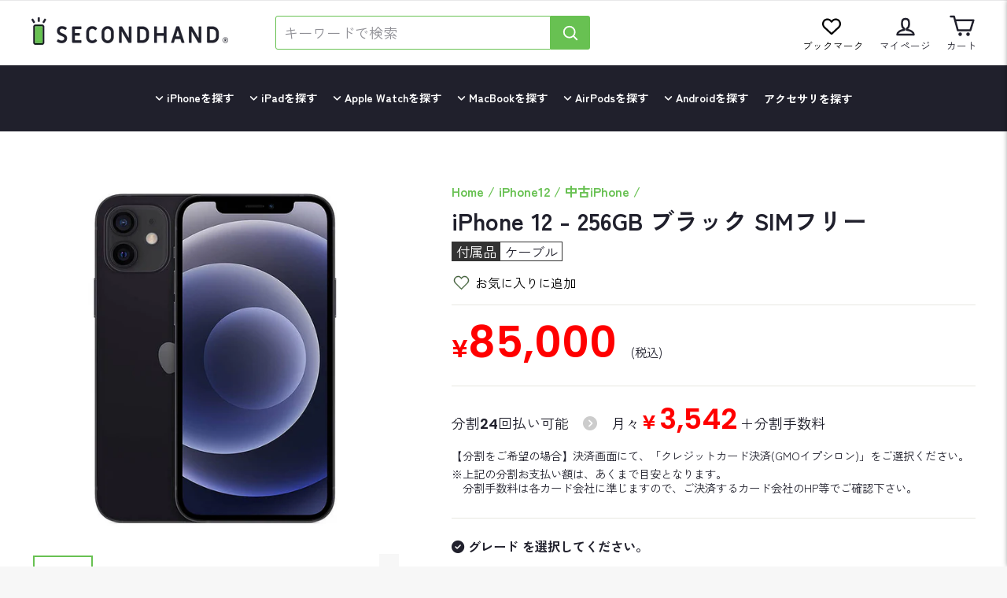

--- FILE ---
content_type: image/svg+xml
request_url: https://cdn.shopify.com/shopifycloud/shopify/assets/payment_icons/dailyyamazaki-ea288dfa55f64da6398b0741ab15f0d59e82499e9741229e8e92249af6c2f359.svg
body_size: 6496
content:
<svg xmlns="http://www.w3.org/2000/svg" viewBox="0 0 38 24" width="38" height="24" role="img" aria-labelledby="pi-dailyyamazaki"><title id="pi-dailyyamazaki">Daily Yamazaki</title><path opacity=".07" d="M35 0H3C1.3 0 0 1.3 0 3v18c0 1.7 1.4 3 3 3h32c1.7 0 3-1.3 3-3V3c0-1.7-1.4-3-3-3z" fill="#000"/><path d="M35 1c1.1 0 2 .9 2 2v18c0 1.1-.9 2-2 2H3c-1.1 0-2-.9-2-2V3c0-1.1.9-2 2-2h32z" fill="#D3261F"/><path d="M8.68 5.35c.62.017 1.236.094 1.84.23.415.088.818.226 1.2.41.375.19.736.408 1.08.65.18.13.35.27.52.41.127.116.248.24.36.37.17.183.324.38.46.59.118.174.222.358.31.55.06.13.12.25.18.38s.13.39.19.59c.06.2 0 0 .07 0L15 9.5a3.27 3.27 0 011.14-.59 2.85 2.85 0 01.86-.13c.234-.005.469.011.7.05.103.01.207.01.31 0h3.74c.1 0 .1 0 .06-.09a1.45 1.45 0 01.06-1.38c.1-.135.218-.256.35-.36a2.25 2.25 0 011.37-.63c.4-.023.8-.023 1.2 0 .26-.002.52.049.76.15a.12.12 0 00.12 0 1.09 1.09 0 01.56-.13h2.69a.82.82 0 01.769.445.77.77 0 01.071.435c0 .27-.09.53-.13.8-.04.27-.08.44-.12.67v.18h2.03a.75.75 0 01.37.16.14.14 0 00.18 0c.093-.058.194-.102.3-.13a1.41 1.41 0 01.37 0H35a5 5 0 01.67 0 .64.64 0 01.54.9 1.52 1.52 0 01-.16.29l-.63 1-.24.4c-.23.36-.46.72-.68 1.09-.22.37-.44.72-.67 1.08l-.51.81-.76 1.23-.68 1.09c-.17.28-.35.56-.52.84a1.34 1.34 0 01-.79.62 1.67 1.67 0 01-.53 0h-2.5a.78.78 0 01-.43-.11.09.09 0 00-.11 0 .71.71 0 01-.42.11h-7.17a1.082 1.082 0 00-.35 0h-3.92a.994.994 0 01-.23 0h-.06a2.154 2.154 0 01-.52 0H12.9a.64.64 0 01-.44-.15.59.59 0 01-.19-.58v-.23a.338.338 0 000-.13.5.5 0 00-.14.09c-.39.284-.809.525-1.25.72a6.868 6.868 0 01-1.75.53c-.38.06-.77.09-1.16.13-.46.026-.92.026-1.38 0a8.796 8.796 0 01-1.28-.11 4.795 4.795 0 01-1-.3 5.1 5.1 0 01-1-.54 2.54 2.54 0 01-.75-.78 1.71 1.71 0 01-.26-.87 2 2 0 01.15-.77l.25-.63.42-1v-.2a4.2 4.2 0 01-.83-1.11A4.47 4.47 0 011.83 11c0-.18-.06-.37-.07-.55a3.65 3.65 0 010-.89 4.77 4.77 0 01.3-1 4.5 4.5 0 01.54-1 5 5 0 01.61-.68 4.84 4.84 0 01.52-.41 5.18 5.18 0 01.64-.38 6.3 6.3 0 011.13-.44l.58-.15c.204-.044.412-.074.62-.09.32 0 .65 0 1-.05h.45" fill="#fff"/><path d="M22.46 9.08l-.18-.17A1 1 0 0122 7.84c.08-.309.26-.583.51-.78.17-.151.367-.27.58-.35a2.24 2.24 0 01.6-.13h1.18a1.55 1.55 0 01.74.17c.04.034.1.034.14 0a.81.81 0 01.51-.15h2.65a.94.94 0 01.28 0 .46.46 0 01.3.27.63.63 0 010 .36l-.14.81-.15.96c0 .09 0 .11.09.11h2.16a.66.66 0 01.51.23h.11a1.5 1.5 0 01.36-.19 1.07 1.07 0 01.35-.05h2.36c.173-.015.347-.015.52 0a.36.36 0 01.35.29.46.46 0 010 .31c-.08.16-.19.31-.29.47l-.54.86-.17.27-.29.47c-.15.23-.28.47-.43.7-.15.23-.27.46-.42.68-.15.22-.3.49-.46.73-.16.24-.19.31-.28.47l-.53.84-.37.6c-.15.23-.28.47-.43.69-.15.22-.3.5-.47.75-.17.25-.13.21-.2.32a1 1 0 01-.8.42h-2.82a.47.47 0 01-.41-.2l-.09.11a.401.401 0 01-.32.14h-3.5a.75.75 0 00-.35 0c-.18.011-.36.011-.54 0h-2.9a.52.52 0 00-.32 0c-.1.015-.2.015-.3 0h-3.74a3.336 3.336 0 00-.4 0c-.29.018-.58.018-.87 0h-.92a.33.33 0 01-.34-.41c0-.23.08-.46.12-.7a.43.43 0 000-.24c0-.06 0-.07-.09 0l-.33.29c-.1.09-.22.16-.33.25a5.38 5.38 0 01-1 .56A7.502 7.502 0 0110 18a5.5 5.5 0 01-.73.18c-.33.06-.67.1-1 .12H7a11.25 11.25 0 01-1.63-.11A3.767 3.767 0 014.5 18a5.94 5.94 0 01-.76-.37A2.768 2.768 0 013 17a1.9 1.9 0 01-.33-.6 1.52 1.52 0 010-.59 2 2 0 01.16-.57l.53-1.32c0-.11.1-.22.15-.34v-.08a.1.1 0 000-.13 4.14 4.14 0 01-.87-1.07 3.83 3.83 0 01-.4-1.06 5.348 5.348 0 01-.24-.85 3.49 3.49 0 01.06-.94 5.46 5.46 0 01.25-.84 4.08 4.08 0 01.45-.84 4.84 4.84 0 01.91-1c.134-.104.275-.201.42-.29a4.3 4.3 0 01.8-.41 6.24 6.24 0 011-.3c.17 0 .34-.08.52-.1a9.397 9.397 0 011-.09c.17.009.34.009.51 0a3.11 3.11 0 01.41 0c.431-.002.862.025 1.29.08.422.048.84.128 1.25.24.282.084.56.184.83.3.104.06.204.128.3.2l.55.34.35.26c.14.108.275.225.4.35.32.301.592.648.81 1.03.172.319.313.654.42 1 .078.215.138.435.18.66v.06h.06l.07-.07A3.39 3.39 0 0116 9.25a3.17 3.17 0 011.64-.17c.13.013.26.013.39 0h4.44-.01z" fill="#361910"/><path d="M6.69 18.16h.53c.424-.02.845-.074 1.26-.16a5.92 5.92 0 001.22-.42c.237-.103.467-.22.69-.35a5.58 5.58 0 001-.78c.15-.15.29-.31.44-.46.265-.275.497-.58.69-.91.15-.252.288-.513.41-.78.195-.42.356-.854.48-1.3.077-.264.127-.536.15-.81v-.68a4.78 4.78 0 000-.79 7.22 7.22 0 00-.15-.86 5.872 5.872 0 00-.33-1 4.141 4.141 0 00-.65-1 4.661 4.661 0 00-.67-.66 6.528 6.528 0 00-.83-.56 5.31 5.31 0 00-.56-.3 9.391 9.391 0 00-.56-.2A5.881 5.881 0 009.13 6a7.773 7.773 0 00-.89-.1h-1.2c-.24 0-.48 0-.72.07s-.42.09-.63.15l-.49.15a6.24 6.24 0 00-.68.3 3.33 3.33 0 00-.5.31 5.611 5.611 0 00-.6.51 4.07 4.07 0 00-.67.89 4.44 4.44 0 00-.24.54 3.61 3.61 0 00-.25 1 2.66 2.66 0 000 .42v.35c0 .12 0 .34.08.51.043.197.1.391.17.58.087.253.204.495.35.72 0 .07.1.13.14.19.145.205.31.396.49.57.068.072.141.14.22.2a.06.06 0 01.02.045.06.06 0 01-.02.045c-.07.17-.14.35-.21.52-.19.43-.36.88-.54 1.32a2 2 0 00-.18.62 1.12 1.12 0 00.06.49c.045.127.106.248.18.36.053.085.114.165.18.24.12.122.25.232.39.33.314.204.649.371 1 .5l.14.05a4.1 4.1 0 001.15.25c.27.024.54.034.81.03zM19 14.87h.84a.48.48 0 00.48-.39c0-.22.07-.44.12-.66.05-.22.09-.53.14-.79.1-.53.17-1.07.28-1.61.06-.32.11-.64.16-1s.09-.5.13-.76a.33.33 0 00-.15-.31.45.45 0 00-.23 0h-1.6a.51.51 0 00-.53.44v.08a.69.69 0 00-.13-.16 1.41 1.41 0 00-.79-.37 3.38 3.38 0 00-.88 0 2.8 2.8 0 00-1.57.78 3.768 3.768 0 00-.59.72 3.84 3.84 0 00-.4.94v.21a4.793 4.793 0 00-.09.65c-.02.29.006.58.08.86.082.32.236.618.45.87.196.231.447.41.73.52a2.42 2.42 0 001.24.12c.333-.067.65-.2.93-.39l.32-.22h.05c.05 0 0 0 0 .06v.18a.23.23 0 00.07.21.422.422 0 00.33.11l.61-.09zm12.16-3.78a.2.2 0 010-.11l-.16-.76c0-.18-.06-.35-.11-.53a.46.46 0 00-.39-.35 1.83 1.83 0 00-.29 0H28.5a.27.27 0 00-.25.31c.022.146.055.29.1.43l.15.58.25 1c0 .06 0 .12.05.18s.06.25.09.38.12.45.17.67c.03.138.066.275.11.41.06.15.08.31.12.46.01.06.01.12 0 .18a1.09 1.09 0 01-.19.63c-.14.2-.25.43-.39.63s-.22.35-.32.52l-.53.85c-.14.22-.27.45-.41.67-.14.22-.1.17-.15.26a.2.2 0 00.18.31h1.72a.76.76 0 00.67-.37l.35-.56.68-1.08.35-.57.5-.79c.1-.16.19-.33.29-.48.1-.15.33-.53.5-.79.17-.26.48-.77.72-1.16l.59-1 .26-.42c.19-.28.35-.58.54-.86l.07-.12a.18.18 0 00-.056-.24.18.18 0 00-.084-.03h-1.35c-.19-.01-.38-.01-.57 0a.76.76 0 00-.48.24 2.003 2.003 0 00-.22.3l-.56.85-.24.36zm-5.52 3.78h.87a.48.48 0 00.48-.41v-.1c.09-.47.18-.94.26-1.41.08-.47.2-1.22.31-1.82.11-.6.24-1.46.39-2.19.11-.54.2-1.09.29-1.64a.791.791 0 000-.23.3.3 0 00-.24-.25h-1.82a.52.52 0 00-.5.44c-.06.38-.13.75-.2 1.13-.07.38-.13.69-.19 1-.1.593-.207 1.187-.32 1.78-.087.469-.167.939-.24 1.41-.06.4-.15.81-.21 1.21 0 .22-.08.44-.11.67a.29.29 0 00.17.36.351.351 0 00.16 0l.9.05zm-3.34 0h.89a.49.49 0 00.425-.237.52.52 0 00.075-.223l.2-1.17.31-1.79.24-1.4c0-.1 0-.21.05-.31a.35.35 0 000-.25.33.33 0 00-.31-.17h-1.7a.59.59 0 00-.21 0 .5.5 0 00-.34.4c0 .12 0 .25-.06.37 0 .29-.09.57-.15.86-.06.29-.12.7-.19 1-.07.3-.12.7-.18 1.05l-.11.58c0 .15 0 .29-.07.44a3.29 3.29 0 00-.07.43.31.31 0 000 .18.33.33 0 00.3.17l.9.07zm1-5.81c.126.015.254.015.38 0a1.88 1.88 0 00.86-.43 1.17 1.17 0 00.43-.88.75.75 0 00-.15-.48 1.16 1.16 0 00-1-.45A1.76 1.76 0 0023 7a2 2 0 00-.53.38 1.17 1.17 0 00-.32.63.782.782 0 000 .31.9.9 0 00.48.63c.201.087.42.125.64.11h.03zm-6.2 7.25a.06.06 0 010-.06v-.68a.16.16 0 00-.17-.18 4.889 4.889 0 00-.56 0c-.11 0-.15 0-.18.16s0 .15 0 .22l-.17 1-.14.78c0 .12 0 .17.14.18h.26c.14 0 .21 0 .24-.2s0-.22.06-.33c.014-.101.034-.201.06-.3v.35a2.011 2.011 0 000 .32c0 .1 0 .12.15.13h.19a.17.17 0 00.15-.08.88.88 0 00.09-.19l.16-.45a.718.718 0 01.05-.09.06.06 0 010 .06l-.06.34a1.41 1.41 0 000 .25c0 .1 0 .15.14.15h.32a.19.19 0 00.19-.18l.3-1.73v-.28c0-.09 0-.15-.14-.16h-.52a.26.26 0 00-.27.2c-.05.15-.11.3-.17.45a1.458 1.458 0 01-.12.32z" fill="#fff"/><path d="M28.64 12.24l-.22 1.22c0 .21-.08.43-.11.65-.018.155-.048.31-.09.46a.66.66 0 01-.56.48c-.26.018-.52.018-.78 0h-8.33c-.18.015-.36.015-.54 0a.56.56 0 00-.35.07h.84a.45.45 0 01.28.08.1.1 0 00.13 0 .53.53 0 01.25-.08h.92a.31.31 0 01.21.07.1.1 0 00.14 0 .39.39 0 01.25-.07h1.6a.44.44 0 01.27.05.16.16 0 00.21 0 .36.36 0 01.21-.05h.72a.65.65 0 01.42.09h.11a.45.45 0 01.27-.07h2.59a.34.34 0 01.31.39c-.05.4-.13.79-.2 1.19 0 .15-.06.29-.07.45a.132.132 0 00.08-.07c.11-.19.24-.37.35-.55.11-.18.4-.64.59-1 .1-.16.21-.31.3-.48.09-.17.29-.47.44-.71a1 1 0 00.14-.36.82.82 0 000-.31 37.515 37.515 0 00-.28-1.09c0-.13-.08-.25-.11-.38a.12.12 0 00.01.02z" fill="#fff"/><path d="M24.74 16.77l.16.8a.19.19 0 00.2.17h.38c.08 0 .1 0 .1-.12a.287.287 0 000-.06l-.09-.4-.12-.54a.24.24 0 010-.19c.14-.23.26-.48.4-.71l.1-.18c0-.08 0-.15-.09-.15h-.3a.28.28 0 00-.29.17c-.09.19-.2.36-.29.54-.09.18-.07.12-.12.2a.251.251 0 010-.12c0-.2.06-.41.1-.61.04-.2 0-.2-.16-.19h-.25c-.14 0-.19 0-.22.18s-.08.43-.12.65L24 17.32v.29a.12.12 0 00.073.143.12.12 0 00.057.007h.31a.17.17 0 00.18-.15c0-.107.023-.217.07-.33l.08-.45s-.06-.04-.02-.06h-.01zm-3.82 1h.63c.08 0 .16 0 .19-.11.04-.123.063-.25.07-.38 0-.09 0-.13-.13-.13h-.51c-.05 0 0 0 0-.05s.12-.17.19-.26l.56-.73a.52.52 0 00.11-.18c.026-.112.046-.226.06-.34 0-.11 0-.15-.14-.15H20.7a.17.17 0 00-.17.12 2.006 2.006 0 00-.06.37c0 .07 0 .1.1.12h.54c.02 0 0 .07 0 .1l-.74 1a.44.44 0 00-.09.19c-.005.08-.005.16 0 .24 0 .13 0 .21.17.21l.47-.02zm-5.85-2.37h-.23a.22.22 0 00-.23.14l-.12.27c-.15.36-.28.73-.44 1.1-.16.37-.18.45-.27.68-.09.23 0 .16.11.16h.32a.23.23 0 00.23-.16v-.07a.1.1 0 01.11-.07h.18a.23.23 0 01.12 0v.17a.13.13 0 00.14.11h.36c.12 0 .16 0 .15-.16v-2.04a.15.15 0 00-.16-.15l-.27.02zm8.16 0H23a.23.23 0 00-.24.16c-.11.26-.22.51-.31.77s-.31.77-.46 1.15a.881.881 0 000 .13c0 .09 0 .14.11.15h.34a.23.23 0 00.22-.14v-.1a.08.08 0 01.07-.05H23c.03 0 .055.02.06.05a.681.681 0 010 .07c0 .13.06.17.18.17h.31c.12 0 .17 0 .17-.17v-2.02c0-.14-.06-.17-.19-.17h-.3zm-3.36.6v-.39c0-.13-.06-.18-.18-.18h-.46a.25.25 0 00-.26.19c-.12.33-.26.65-.39 1s-.26.64-.39 1a.322.322 0 000 .1c0 .09 0 .12.1.12h.26a.29.29 0 00.34-.21.11.11 0 01.11-.08h.21c.1 0 .1 0 .1.1s.06.19.17.19h.36a.13.13 0 00.13-.11.31.31 0 000-.1v-.88c0-.29-.1-.54-.1-.75zM13 17.76h.17a.17.17 0 00.18-.15v-.07l.13-.72a.369.369 0 010-.13l.49-.81.2-.32c.06-.11 0-.15-.09-.16h-.26a.33.33 0 00-.31.19c-.06.1-.12.2-.19.29-.07.09 0 .06-.05.05-.05-.01 0 0 0-.07l-.07-.26a.21.21 0 00-.2-.17h-.32c-.1 0-.13.06-.11.15l.09.36c.05.22.11.44.17.65a.63.63 0 010 .28l-.07.35c0 .13 0 .25-.07.38s0 .19.16.19l.15-.03zm13 0h.2a.169.169 0 00.172-.093.171.171 0 00.018-.067c0-.1 0-.21.06-.31l.2-1.12c0-.21.08-.41.1-.62.02-.21 0-.14-.11-.14a2.838 2.838 0 00-.35 0 .17.17 0 00-.17.14 1.01 1.01 0 000 .11l-.13.76-.2 1.1a.535.535 0 000 .12.12.12 0 00.12.12H26zm-10.53-2.61a3.795 3.795 0 01-.36-.13 2.078 2.078 0 01-.37-.21 2.44 2.44 0 01-.42-.4c0-.06-.06-.06-.1 0l-.18.36-.19.35v.07h1.55s.05-.01.07-.04z" fill="#fff"/><path d="M20.56 16.37a.13.13 0 00.07-.06c-.09-.05-.1-.01-.08.07l.01-.01z" fill="#fff"/><path d="M7.41 8.39a3.32 3.32 0 01.65 0c.142.018.283.048.42.09A5 5 0 019 8.7c.247.115.473.27.67.46.167.168.318.353.45.55a1 1 0 01.09.18c.088.188.165.382.23.58.03.105.054.212.07.32.008.14.008.28 0 .42.023.318.003.637-.06.95a2.898 2.898 0 01-.18.55 4.79 4.79 0 01-.87 1.33c-.24.252-.512.47-.81.65a2.91 2.91 0 01-.49.24 1.7 1.7 0 01-1.24 0 .62.62 0 01-.44-.66 1.85 1.85 0 01.22-.77c.12-.24.22-.48.32-.73l.45-1.05c.14-.34.28-.67.4-1 .05-.15.12-.29.16-.45a.29.29 0 00-.08-.27l-.1-.09a2.08 2.08 0 00-.66-.36 2.78 2.78 0 00-.46-.12 3.789 3.789 0 00-.5 0h-.39a.5.5 0 00-.49.34c-.12.32-.25.63-.39.94-.14.31-.05 0-.08 0a.831.831 0 01-.1-.17 1.42 1.42 0 01-.12-.42 1.77 1.77 0 010-.22.91.91 0 01.14-.47c.16-.26.388-.47.66-.61a3.19 3.19 0 01.81-.29A4.09 4.09 0 017 8.4a4 4 0 01.41-.01zm2.9 3a.889.889 0 000-.21 4.001 4.001 0 00-.09-.58 2.49 2.49 0 00-.34-.81 2.31 2.31 0 00-2-1.11 4.051 4.051 0 00-.61 0 2.2 2.2 0 00-.54.14h-.1l.58.09a5 5 0 011 .3c.13.06.25.13.38.2.188.092.35.23.47.4a.29.29 0 010 .12.58.58 0 010 .32l-.08.22c-.14.42-.32.82-.48 1.23-.16.41-.33.76-.49 1.14-.09.21-.18.42-.28.63a1.69 1.69 0 00-.19.68.43.43 0 00.21.41.15.15 0 00.15 0c.295-.12.571-.282.82-.48.294-.233.55-.51.76-.82.124-.187.237-.38.34-.58.088-.155.159-.32.21-.49.125-.258.22-.53.28-.81v.01zm7.69.51a1.21 1.21 0 01-.22.68.8.8 0 01-.47.35.609.609 0 01-.58-.09.62.62 0 01-.22-.43 1.151 1.151 0 01.34-.94.74.74 0 01.53-.22.52.52 0 01.38.11.61.61 0 01.22.39.5.5 0 01.02.15zm-3.1 4.47a.05.05 0 010 .05v.43c0 .14 0 .11-.11.11-.18 0-.16 0-.11-.16l.13-.33a.321.321 0 01.09-.1zm8.17-.01v.52c0 .13 0 .07-.07.08h-.14s-.06 0 0-.06a.563.563 0 010-.09l.17-.4.04-.05zm-3.79.01c.016.17.016.34 0 .51 0 .06 0 .08-.08.08h-.14s-.05 0 0-.07c.036-.116.079-.23.13-.34a.65.65 0 01.09-.18z" fill="#361910"/><path d="M6.69 18.16c-.27.015-.54.015-.81 0a4.1 4.1 0 01-1.15-.25l-.14-.05a5.004 5.004 0 01-1-.5 2.765 2.765 0 01-.36-.36 1.873 1.873 0 01-.18-.24 1.67 1.67 0 01-.18-.36 1.11 1.11 0 01-.06-.49 2 2 0 01.19-.63c.17-.44.35-.88.54-1.32.07-.17.14-.34.21-.52a.06.06 0 000-.09 1.868 1.868 0 01-.22-.2 4.078 4.078 0 01-.53-.56c0-.07-.09-.13-.14-.19a3.28 3.28 0 01-.35-.72 4.189 4.189 0 01-.17-.58c0-.17-.06-.34-.08-.51-.02-.17 0-.23 0-.35a2.61 2.61 0 010-.42c.035-.344.12-.68.25-1a4.44 4.44 0 01.24-.54 4.08 4.08 0 01.67-.89c.18-.193.374-.374.58-.54a3.36 3.36 0 01.5-.31c.22-.114.447-.214.68-.3l.49-.15c.21-.05.42-.11.63-.15.21-.04.48-.06.72-.07.24-.01.48 0 .72 0h.48c.298.016.595.05.89.1.23.043.457.1.68.17.193.06.38.127.56.2.192.089.38.189.56.3.29.165.568.352.83.56.245.197.47.418.67.66.264.3.483.637.65 1 .14.323.25.657.33 1 .067.283.117.57.15.86a4.78 4.78 0 010 .79v.68a4.122 4.122 0 01-.15.81 8.46 8.46 0 01-.39 1.25c-.122.267-.26.528-.41.78-.193.33-.425.635-.69.91-.15.15-.29.31-.44.46a5.58 5.58 0 01-1 .78c-.223.13-.453.247-.69.35-.41.206-.843.364-1.29.47a8.211 8.211 0 01-1.26.18l-.53-.02z" fill="#F1DB32"/><path d="M7.41 8.39c-.137-.004-.274 0-.41.01a4.09 4.09 0 00-.81.11 3.19 3.19 0 00-.81.29c-.272.139-.5.35-.66.61a.91.91 0 00-.14.47 1.77 1.77 0 000 .22c.018.145.059.287.12.42.026.06.06.117.1.17h.08c.14-.31.27-.62.39-.94a.5.5 0 01.49-.34h.38c.166-.011.334-.011.5 0 .156.027.31.067.46.12.24.079.464.2.66.36l.1.09a.29.29 0 01.09.29c0 .15-.11.3-.16.45-.12.34-.26.68-.4 1L7 12.8c-.1.24-.21.49-.32.73a1.85 1.85 0 00-.22.77.62.62 0 00.44.66 1.7 1.7 0 001.24 0 2.89 2.89 0 00.49-.24c.291-.204.554-.446.78-.72a4.82 4.82 0 00.87-1.33c.078-.177.139-.361.18-.55.063-.313.083-.632.06-.95.008-.14.008-.28 0-.42a2.531 2.531 0 00-.07-.32 5.068 5.068 0 00-.23-.58 1 1 0 00-.09-.18 3.71 3.71 0 00-.45-.55A2.47 2.47 0 009 8.7a5.047 5.047 0 00-.51-.18 2.489 2.489 0 00-.42-.09 3.3 3.3 0 00-.66-.04z" fill="#361910"/><path d="M10.31 11.38c.004.338-.04.675-.13 1-.051.17-.122.335-.21.49-.103.2-.216.393-.34.58-.21.31-.466.587-.76.82-.249.199-.525.36-.82.48a.15.15 0 01-.15 0 .43.43 0 01-.21-.41c.015-.238.08-.47.19-.68.1-.21.19-.41.28-.63.16-.38.33-.76.49-1.14.16-.38.35-.89.47-1.26l.08-.22a.58.58 0 000-.32.29.29 0 000-.12 1.24 1.24 0 00-.47-.4c-.13-.06-.25-.14-.38-.2a5 5 0 00-1-.3L6.72 9h.1a2.2 2.2 0 01.54-.14 4.08 4.08 0 01.61 0 2.31 2.31 0 012 1.11c.16.248.275.522.34.81.044.19.074.385.09.58a.84.84 0 01-.09.02z" fill="#fff"/><path d="M19 14.87h-.81a.421.421 0 01-.33-.11.23.23 0 01-.07-.21v-.24c0-.06 0 0-.05 0l-.32.22a2.54 2.54 0 01-.93.39 2.42 2.42 0 01-1.24-.12 1.83 1.83 0 01-.73-.52 2.18 2.18 0 01-.45-.87 2.64 2.64 0 01-.08-.86c.015-.219.045-.436.09-.65v-.21c.09-.33.225-.646.4-.94.166-.264.364-.505.59-.72a2.79 2.79 0 011.57-.78 3.37 3.37 0 01.88 0c.296.037.572.166.79.37a.69.69 0 01.13.16v-.02a.51.51 0 01.53-.44h1.6a.45.45 0 01.23 0 .33.33 0 01.17.35c0 .25-.08.5-.13.76s-.1.64-.16 1c-.11.53-.18 1.07-.28 1.61 0 .26-.08.53-.14.79-.06.26-.08.44-.12.66a.48.48 0 01-.48.39H19v-.01z" fill="#F1DB32"/><path d="M18 11.87a.61.61 0 00-.22-.54.52.52 0 00-.38-.11.74.74 0 00-.53.22 1.15 1.15 0 00-.34.94.62.62 0 00.22.43.61.61 0 00.58.09.8.8 0 00.47-.35 1.21 1.21 0 00.2-.65v-.03z" fill="#361910"/><path d="M31.16 11.09l.25-.37.59-.84c.063-.107.137-.207.22-.3a.76.76 0 01.48-.24c.19-.01.38-.01.57 0h1.35a.18.18 0 01.14.27l-.07.12c-.19.28-.35.58-.54.86l-.26.42-.59 1c-.24.39-.47.78-.72 1.16-.25.38-.32.53-.5.79s-.19.32-.29.48l-.5.79-.35.57-.68 1.08-.35.56a.76.76 0 01-.67.37h-1.75a.2.2 0 01-.18-.31c0-.09.09-.18.15-.26.06-.08.28-.45.41-.67l.53-.85c.11-.18.21-.35.32-.52.11-.17.25-.43.39-.63a1.09 1.09 0 00.19-.63c.01-.06.01-.12 0-.18 0-.15-.07-.31-.12-.46a4.003 4.003 0 01-.11-.41c-.06-.22-.12-.45-.17-.67-.05-.22-.07-.25-.09-.38-.02-.13 0-.12-.05-.18l-.25-1-.15-.58a2.697 2.697 0 01-.1-.43.27.27 0 01.25-.31h1.68a1.83 1.83 0 01.29 0 .46.46 0 01.39.35c0 .17.07.35.11.53l.15.76a.2.2 0 00.03.11zm-5.52 3.78h-.89a.349.349 0 01-.16 0 .29.29 0 01-.17-.36c0-.22.07-.44.11-.67.07-.4.15-.81.21-1.21.06-.4.16-.94.24-1.41.08-.47.22-1.18.32-1.78.06-.35.13-.69.19-1 .06-.31.14-.75.2-1.13a.52.52 0 01.5-.44H28a.3.3 0 01.25.27.791.791 0 010 .23c-.1.55-.19 1.09-.29 1.64-.14.73-.25 1.46-.39 2.19s-.22 1.22-.31 1.82c-.09.6-.17.94-.26 1.41v.1a.48.48 0 01-.48.41h-.87l-.01-.07zm-3.34 0h-.88a.33.33 0 01-.3-.17.31.31 0 010-.18c.014-.145.037-.288.07-.43 0-.15 0-.29.07-.44l.11-.58.18-1.05c.06-.35.11-.7.19-1 .08-.3.1-.57.15-.86 0-.12 0-.25.06-.37a.5.5 0 01.34-.4.59.59 0 01.21 0h1.7a.33.33 0 01.31.17c.03.08.03.17 0 .25 0 .1 0 .21-.05.31l-.24 1.4-.31 1.79c-.07.39-.13.78-.2 1.17a.52.52 0 01-.24.39.49.49 0 01-.26.07h-.91v-.07zm.97-5.81a1.37 1.37 0 01-.61-.15.9.9 0 01-.48-.63.789.789 0 010-.31 1.18 1.18 0 01.32-.63c.148-.138.317-.253.5-.34.234-.112.49-.17.75-.17a1.16 1.16 0 011 .45.75.75 0 01.15.48 1.17 1.17 0 01-.43.88 1.88 1.88 0 01-.86.43 1.671 1.671 0 01-.34-.01zm-6.17 7.25c.049-.086.089-.176.12-.27.06-.15.12-.3.17-.45a.26.26 0 01.27-.2h.52c.11 0 .15 0 .14.16-.01.16 0 .19 0 .28L18 17.58a.19.19 0 01-.19.18h-.32c-.1 0-.13 0-.14-.15a1.41 1.41 0 010-.25l.06-.34a.06.06 0 000-.06.687.687 0 00-.05.09l-.16.45a.88.88 0 01-.09.19.17.17 0 01-.15.08h-.19c-.1 0-.13 0-.15-.13a2.011 2.011 0 010-.32v-.35a2.428 2.428 0 00-.06.3c0 .11 0 .22-.06.33-.06.11-.1.21-.24.2H16c-.12 0-.16-.06-.14-.18l.14-.78.17-1v-.22c0-.11.07-.15.18-.16a4.8 4.8 0 01.56 0 .16.16 0 01.17.18v.68a.059.059 0 00.02-.01zm7.65.46v.06l-.08.45c0 .11 0 .22-.07.33a.17.17 0 01-.18.15h-.31a.12.12 0 01-.13-.15v-.29l.19-1.07c0-.22.08-.44.12-.65.04-.21.08-.18.22-.18h.25c.13 0 .18.08.16.19-.02.11-.07.41-.1.61-.01.04-.01.08 0 .12 0-.08.09-.14.12-.2s.2-.36.29-.54a.28.28 0 01.29-.17h.3c.11 0 .14.07.09.15l-.1.18c-.14.24-.25.48-.4.71a.24.24 0 000 .19l.12.54.09.4c.002.02.002.04 0 .06 0 .08 0 .11-.1.12h-.38a.19.19 0 01-.2-.17l-.16-.8-.03-.04zm-3.82.99h-.59c-.19 0-.18-.08-.17-.21a2.002 2.002 0 010-.24.44.44 0 01.09-.19l.74-1s.06-.06 0-.1c-.06-.04 0-.02 0-.02h-.41c-.07 0-.1 0-.1-.12a2.06 2.06 0 01.06-.37.16.16 0 01.17-.12H22c.11 0 .16 0 .14.15a3.012 3.012 0 01-.06.34.51.51 0 01-.11.18l-.56.73c-.06.08-.12.18-.19.26-.07.08 0 0 0 .05s0 0 .05 0h.46c.09 0 .13 0 .13.13a1.54 1.54 0 01-.07.38c0 .09-.11.11-.19.11h-.63l-.04.04zm-5.86-2.36h.25a.15.15 0 01.16.15v2.04c0 .11 0 .16-.15.16h-.36a.14.14 0 01-.14-.11v-.17a.23.23 0 00-.12 0h-.18a.1.1 0 00-.11.07v.07a.23.23 0 01-.23.16h-.29c-.11 0-.15-.05-.11-.16.04-.11.17-.46.27-.68.1-.22.29-.73.44-1.1l.12-.27a.22.22 0 01.23-.14h.23l-.01-.02z" fill="#F1DB32"/><path d="M14.9 16.4a.32.32 0 00-.05.1l-.13.33c-.06.15-.07.15.11.16.09 0 .11 0 .11-.11v-.43a.05.05 0 00.005-.052.05.05 0 00-.045-.028v.03z" fill="#361910"/><path d="M23.23 15.41h.24c.13 0 .18 0 .19.17.01.17 0 .27 0 .41v1.61c0 .21 0 .17-.17.17h-.31c-.12 0-.17 0-.18-.17v-.07a.06.06 0 00-.06-.05h-.28a.08.08 0 00-.07.05v.1a.23.23 0 01-.22.14h-.34c-.09 0-.13-.06-.11-.15a.881.881 0 010-.13c.16-.38.31-.76.46-1.15.15-.39.21-.51.31-.77a.23.23 0 01.24-.16h.3z" fill="#F1DB32"/><path d="M23.07 16.36l-.17.4a.563.563 0 000 .09v.06h.1c.07 0 .07 0 .07-.08v-.39c0-.13.05-.03 0-.08z" fill="#361910"/><path d="M19.87 16v1.58a.31.31 0 010 .1.13.13 0 01-.13.11h-.36c-.11 0-.16-.08-.17-.19-.01-.11 0-.1-.1-.1H19a.11.11 0 00-.11.08.29.29 0 01-.34.21h-.26c-.09 0-.11 0-.1-.12a.329.329 0 010-.1c.13-.32.27-.64.39-1s.26-.65.39-1a.25.25 0 01.26-.19h.46c.15 0 .18.06.18.18s.01.28 0 .44z" fill="#F1DB32"/><path d="M19.28 16.39a.65.65 0 00-.09.18c-.051.11-.095.224-.13.34v.07h.14c.06 0 .07 0 .08-.08a2.777 2.777 0 000-.53v.02z" fill="#361910"/><path d="M13 17.76h-.12c-.13 0-.18-.05-.16-.19.02-.14 0-.25.07-.38l.07-.35a.63.63 0 000-.28c-.06-.22-.11-.43-.17-.65l-.09-.36c0-.1 0-.15.11-.15H13a.21.21 0 01.2.17l.07.26v.07c0 .01 0 0 .05-.05s.13-.19.19-.29a.33.33 0 01.31-.19h.26c.12 0 .15.05.09.16l-.2.32-.49.81a.36.36 0 000 .13l-.13.72v.07a.17.17 0 01-.18.15H13v.03zm13 .01h-.13a.12.12 0 01-.12-.12.535.535 0 010-.12l.2-1.1.13-.76a1.01 1.01 0 010-.11.17.17 0 01.17-.14c.117-.007.233-.007.35 0 .08 0 .12 0 .11.14-.01.14-.06.41-.1.62l-.2 1.12c0 .1 0 .21-.06.31a.171.171 0 01-.121.154.169.169 0 01-.069.006H26z" fill="#F1DB32"/></svg>

--- FILE ---
content_type: image/svg+xml
request_url: https://cdn.shopify.com/s/files/1/0571/2022/7421/files/aupay.svg?v=1674097096
body_size: -50
content:
<?xml version="1.0" encoding="utf-8"?>
<!-- Generator: Adobe Illustrator 27.1.1, SVG Export Plug-In . SVG Version: 6.00 Build 0)  -->
<svg version="1.1" id="レイヤー_1" xmlns="http://www.w3.org/2000/svg" xmlns:xlink="http://www.w3.org/1999/xlink" x="0px"
	 y="0px" width="100px" height="60px" viewBox="0 0 100 60" style="enable-background:new 0 0 100 60;" xml:space="preserve">
<style type="text/css">
	.st0{fill-rule:evenodd;clip-rule:evenodd;fill:#FFFFFF;}
	.st1{fill-rule:evenodd;clip-rule:evenodd;fill:#EA5404;}
</style>
<g>
	<path class="st0" d="M0,0h100v60H0V0z"/>
</g>
<g>
	<path class="st1" d="M57.2,37.5h-2.7v-15c0,0,4.2,0,6,0c1.8,0,5,1.6,5,5.2c0,3.6-3.2,5.3-5,5.3h-3.3V37.5L57.2,37.5z M78.5,37.5
		h-2.9l-0.9-2.9h-5.4l-1,2.9h-2.9l5.5-15h2.1L78.5,37.5L78.5,37.5z M84.8,37.5h-2.5v-4.4l-5.6-10.6h3.2l3.6,7.6l3.6-7.6h3.2
		l-5.6,10.6V37.5L84.8,37.5z M73.9,32.2L72,26.9l-1.9,5.4H73.9L73.9,32.2z M60.2,30.6c0.5,0,2.6-0.5,2.6-2.9c0-2.3-2.2-2.7-2.6-2.7
		c-0.5,0-3,0-3,0v5.6H60.2L60.2,30.6z"/>
	<path class="st1" d="M26.3,22.6c-2,8.6-4.1,12.6-2.8,12.8c1.3,0.2,2.9-1.5,3.6-2.8c0.9-1.5,1.3-5.3,2.4-7.5
		c0.9-1.9,3.3-2.7,4.9-2.5c-1.9,8.3-4,12.7-2.4,12.9c1.9,0.3,3.9-1.2,4.8-2.7c1.5-2.6,0.8-3.4,2.6-7.7c0.8-1.6,2.9-2.8,4.8-2.6
		c-0.2,1.1-3,11.3-3,11.3s-0.4,1.3,0.3,1.6c1.4,0.5,5.9-5.2,7.3-7.9c1,0,1.9,0,2.3,0c-3.7,5.6-7,10.2-11,9.8
		c-2.9-0.3-2.8-2.6-2.8-2.6s-2.1,2.9-5.9,2.7c-3.7-0.2-3.9-2.7-3.9-2.7s-2.4,2.8-5.2,2.5c-3.1-0.3-2.9-2.7-2.9-2.7s-2.3,3.3-6.4,2.8
		c-1-0.1-4.6-0.8-3.3-5.5C12.2,23.4,18.9,22.2,26.3,22.6L26.3,22.6z M21.5,24.3c-0.8,3.8-1.6,6.7-2.7,8.6c-1.4,2.4-3.5,2.9-4.5,2.6
		c-1.4-0.4-0.3-3.8,0.4-5.3C15.6,28.5,17,25.1,21.5,24.3L21.5,24.3z"/>
</g>
</svg>


--- FILE ---
content_type: image/svg+xml
request_url: https://cdn.shopify.com/s/files/1/0571/2022/7421/files/dbarai.svg?v=1721983855
body_size: 3755
content:
<svg viewBox="0 0 100 60" height="60" width="100" xmlns:xlink="http://www.w3.org/1999/xlink" xmlns="http://www.w3.org/2000/svg">
  <image xlink:href="[data-uri]" height="60" width="100" data-sanitized-data-name="レイヤー 1" data-name="レイヤー 1" id="レイヤー_1"></image>
</svg>


--- FILE ---
content_type: text/javascript
request_url: https://www.second-hand.jp/cdn/shop/t/19/assets/drawer.js?v=169216928217295160031655786992
body_size: -501
content:
const toggler=document.querySelector(".toggle");window.addEventListener("click",event=>{event.target.className=="toggle"||event.target.className=="toggle"?(document.body.classList.toggle("show-nav"),document.getElementById("deleteconpo").classList.toggle("deleteclass")):event.target.className=="overlay"&&(document.body.classList.remove("show-nav"),document.getElementById("deleteconpo").classList.toggle("deleteclass"))});const hrefLink=document.querySelectorAll(".linkList li a");for(i=0;i<hrefLink.length;i++)hrefLink[i].addEventListener("click",()=>{document.body.classList.remove("show-nav"),document.getElementById("deleteconpo").classList.toggle("deleteclass")});
//# sourceMappingURL=/cdn/shop/t/19/assets/drawer.js.map?v=169216928217295160031655786992
